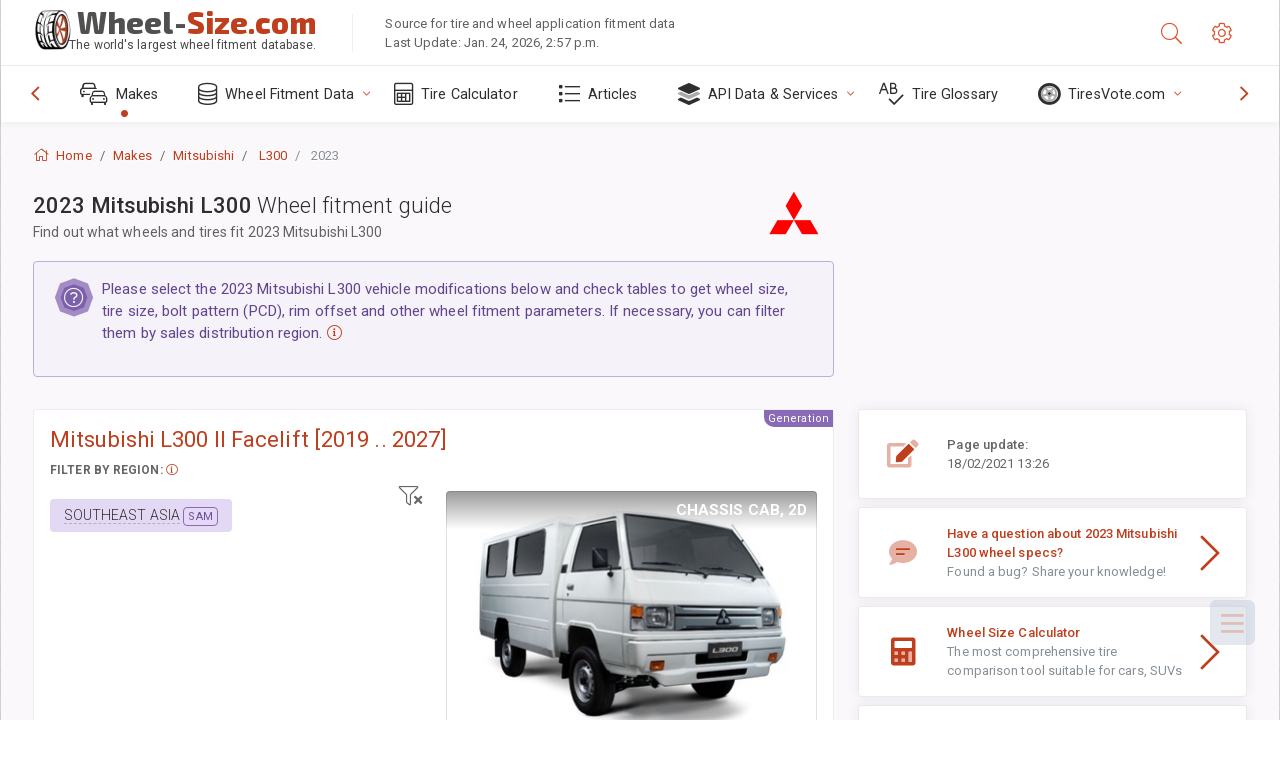

--- FILE ---
content_type: text/html; charset=utf-8
request_url: https://www.wheel-size.com/sublogin/
body_size: 101
content:



<script>window.st = 'OOaNFtm4rTa0nT2ZhPZdvz1LpswAmVVulegBm74aQz4C'</script>


--- FILE ---
content_type: text/html; charset=utf-8
request_url: https://www.google.com/recaptcha/api2/aframe
body_size: 250
content:
<!DOCTYPE HTML><html><head><meta http-equiv="content-type" content="text/html; charset=UTF-8"></head><body><script nonce="n3ykhWTShfZfS929MXiMCQ">/** Anti-fraud and anti-abuse applications only. See google.com/recaptcha */ try{var clients={'sodar':'https://pagead2.googlesyndication.com/pagead/sodar?'};window.addEventListener("message",function(a){try{if(a.source===window.parent){var b=JSON.parse(a.data);var c=clients[b['id']];if(c){var d=document.createElement('img');d.src=c+b['params']+'&rc='+(localStorage.getItem("rc::a")?sessionStorage.getItem("rc::b"):"");window.document.body.appendChild(d);sessionStorage.setItem("rc::e",parseInt(sessionStorage.getItem("rc::e")||0)+1);localStorage.setItem("rc::h",'1769368515463');}}}catch(b){}});window.parent.postMessage("_grecaptcha_ready", "*");}catch(b){}</script></body></html>